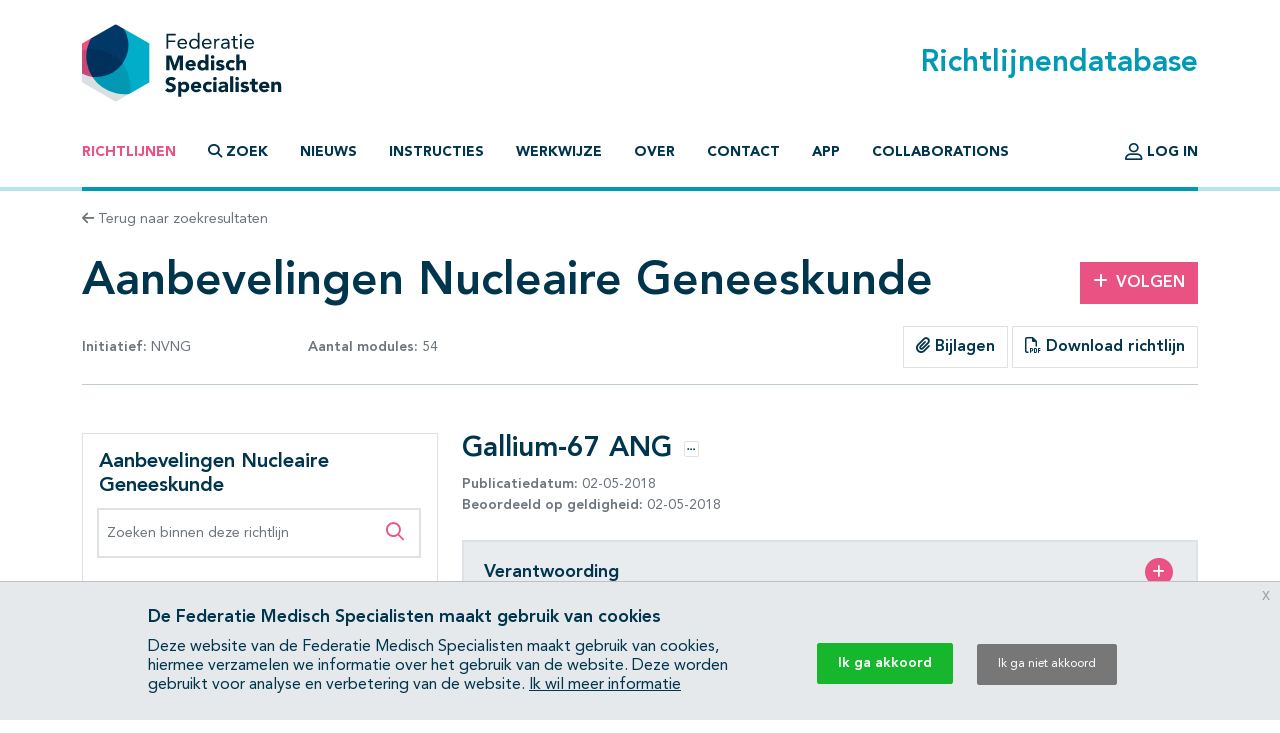

--- FILE ---
content_type: text/plain
request_url: https://www.google-analytics.com/j/collect?v=1&_v=j102&aip=1&a=1376055680&t=pageview&_s=1&dl=https%3A%2F%2Frichtlijnendatabase.nl%2Frichtlijn%2Fnucleaire_geneeskunde%2Fpart_iii_-_radiopharmaceuticals%2Fgallium-67_ang.html&ul=en-us%40posix&dt=Gallium-67%20ANG%20-%20Richtlijn%20-%20Richtlijnendatabase&sr=1280x720&vp=1280x720&_u=YEBAAAABAAAAAC~&jid=698846948&gjid=814348182&cid=521254927.1768982066&tid=UA-42540381-2&_gid=224552205.1768982066&_r=1&_slc=1&z=1864173943
body_size: -453
content:
2,cG-D16YC7X5NY